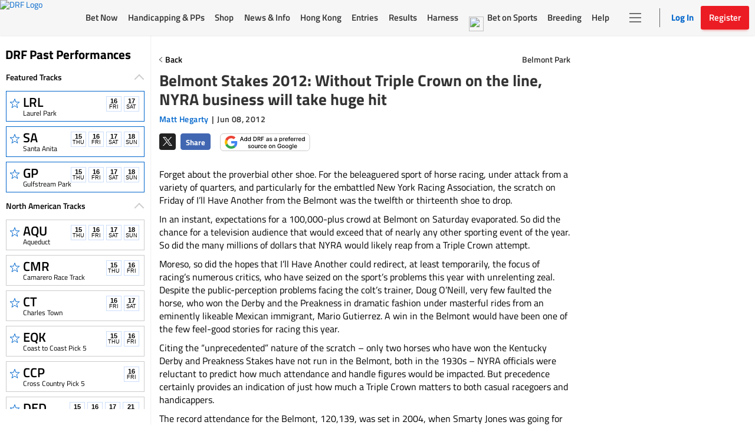

--- FILE ---
content_type: text/html; charset=utf-8
request_url: https://www.google.com/recaptcha/enterprise/anchor?ar=1&k=6LfEY0spAAAAADUWusoM5T43w0rH2timrbYw_El7&co=aHR0cHM6Ly93d3cuZHJmLmNvbTo0NDM.&hl=en&v=PoyoqOPhxBO7pBk68S4YbpHZ&size=invisible&anchor-ms=20000&execute-ms=30000&cb=wglfjyl9u5c
body_size: 48662
content:
<!DOCTYPE HTML><html dir="ltr" lang="en"><head><meta http-equiv="Content-Type" content="text/html; charset=UTF-8">
<meta http-equiv="X-UA-Compatible" content="IE=edge">
<title>reCAPTCHA</title>
<style type="text/css">
/* cyrillic-ext */
@font-face {
  font-family: 'Roboto';
  font-style: normal;
  font-weight: 400;
  font-stretch: 100%;
  src: url(//fonts.gstatic.com/s/roboto/v48/KFO7CnqEu92Fr1ME7kSn66aGLdTylUAMa3GUBHMdazTgWw.woff2) format('woff2');
  unicode-range: U+0460-052F, U+1C80-1C8A, U+20B4, U+2DE0-2DFF, U+A640-A69F, U+FE2E-FE2F;
}
/* cyrillic */
@font-face {
  font-family: 'Roboto';
  font-style: normal;
  font-weight: 400;
  font-stretch: 100%;
  src: url(//fonts.gstatic.com/s/roboto/v48/KFO7CnqEu92Fr1ME7kSn66aGLdTylUAMa3iUBHMdazTgWw.woff2) format('woff2');
  unicode-range: U+0301, U+0400-045F, U+0490-0491, U+04B0-04B1, U+2116;
}
/* greek-ext */
@font-face {
  font-family: 'Roboto';
  font-style: normal;
  font-weight: 400;
  font-stretch: 100%;
  src: url(//fonts.gstatic.com/s/roboto/v48/KFO7CnqEu92Fr1ME7kSn66aGLdTylUAMa3CUBHMdazTgWw.woff2) format('woff2');
  unicode-range: U+1F00-1FFF;
}
/* greek */
@font-face {
  font-family: 'Roboto';
  font-style: normal;
  font-weight: 400;
  font-stretch: 100%;
  src: url(//fonts.gstatic.com/s/roboto/v48/KFO7CnqEu92Fr1ME7kSn66aGLdTylUAMa3-UBHMdazTgWw.woff2) format('woff2');
  unicode-range: U+0370-0377, U+037A-037F, U+0384-038A, U+038C, U+038E-03A1, U+03A3-03FF;
}
/* math */
@font-face {
  font-family: 'Roboto';
  font-style: normal;
  font-weight: 400;
  font-stretch: 100%;
  src: url(//fonts.gstatic.com/s/roboto/v48/KFO7CnqEu92Fr1ME7kSn66aGLdTylUAMawCUBHMdazTgWw.woff2) format('woff2');
  unicode-range: U+0302-0303, U+0305, U+0307-0308, U+0310, U+0312, U+0315, U+031A, U+0326-0327, U+032C, U+032F-0330, U+0332-0333, U+0338, U+033A, U+0346, U+034D, U+0391-03A1, U+03A3-03A9, U+03B1-03C9, U+03D1, U+03D5-03D6, U+03F0-03F1, U+03F4-03F5, U+2016-2017, U+2034-2038, U+203C, U+2040, U+2043, U+2047, U+2050, U+2057, U+205F, U+2070-2071, U+2074-208E, U+2090-209C, U+20D0-20DC, U+20E1, U+20E5-20EF, U+2100-2112, U+2114-2115, U+2117-2121, U+2123-214F, U+2190, U+2192, U+2194-21AE, U+21B0-21E5, U+21F1-21F2, U+21F4-2211, U+2213-2214, U+2216-22FF, U+2308-230B, U+2310, U+2319, U+231C-2321, U+2336-237A, U+237C, U+2395, U+239B-23B7, U+23D0, U+23DC-23E1, U+2474-2475, U+25AF, U+25B3, U+25B7, U+25BD, U+25C1, U+25CA, U+25CC, U+25FB, U+266D-266F, U+27C0-27FF, U+2900-2AFF, U+2B0E-2B11, U+2B30-2B4C, U+2BFE, U+3030, U+FF5B, U+FF5D, U+1D400-1D7FF, U+1EE00-1EEFF;
}
/* symbols */
@font-face {
  font-family: 'Roboto';
  font-style: normal;
  font-weight: 400;
  font-stretch: 100%;
  src: url(//fonts.gstatic.com/s/roboto/v48/KFO7CnqEu92Fr1ME7kSn66aGLdTylUAMaxKUBHMdazTgWw.woff2) format('woff2');
  unicode-range: U+0001-000C, U+000E-001F, U+007F-009F, U+20DD-20E0, U+20E2-20E4, U+2150-218F, U+2190, U+2192, U+2194-2199, U+21AF, U+21E6-21F0, U+21F3, U+2218-2219, U+2299, U+22C4-22C6, U+2300-243F, U+2440-244A, U+2460-24FF, U+25A0-27BF, U+2800-28FF, U+2921-2922, U+2981, U+29BF, U+29EB, U+2B00-2BFF, U+4DC0-4DFF, U+FFF9-FFFB, U+10140-1018E, U+10190-1019C, U+101A0, U+101D0-101FD, U+102E0-102FB, U+10E60-10E7E, U+1D2C0-1D2D3, U+1D2E0-1D37F, U+1F000-1F0FF, U+1F100-1F1AD, U+1F1E6-1F1FF, U+1F30D-1F30F, U+1F315, U+1F31C, U+1F31E, U+1F320-1F32C, U+1F336, U+1F378, U+1F37D, U+1F382, U+1F393-1F39F, U+1F3A7-1F3A8, U+1F3AC-1F3AF, U+1F3C2, U+1F3C4-1F3C6, U+1F3CA-1F3CE, U+1F3D4-1F3E0, U+1F3ED, U+1F3F1-1F3F3, U+1F3F5-1F3F7, U+1F408, U+1F415, U+1F41F, U+1F426, U+1F43F, U+1F441-1F442, U+1F444, U+1F446-1F449, U+1F44C-1F44E, U+1F453, U+1F46A, U+1F47D, U+1F4A3, U+1F4B0, U+1F4B3, U+1F4B9, U+1F4BB, U+1F4BF, U+1F4C8-1F4CB, U+1F4D6, U+1F4DA, U+1F4DF, U+1F4E3-1F4E6, U+1F4EA-1F4ED, U+1F4F7, U+1F4F9-1F4FB, U+1F4FD-1F4FE, U+1F503, U+1F507-1F50B, U+1F50D, U+1F512-1F513, U+1F53E-1F54A, U+1F54F-1F5FA, U+1F610, U+1F650-1F67F, U+1F687, U+1F68D, U+1F691, U+1F694, U+1F698, U+1F6AD, U+1F6B2, U+1F6B9-1F6BA, U+1F6BC, U+1F6C6-1F6CF, U+1F6D3-1F6D7, U+1F6E0-1F6EA, U+1F6F0-1F6F3, U+1F6F7-1F6FC, U+1F700-1F7FF, U+1F800-1F80B, U+1F810-1F847, U+1F850-1F859, U+1F860-1F887, U+1F890-1F8AD, U+1F8B0-1F8BB, U+1F8C0-1F8C1, U+1F900-1F90B, U+1F93B, U+1F946, U+1F984, U+1F996, U+1F9E9, U+1FA00-1FA6F, U+1FA70-1FA7C, U+1FA80-1FA89, U+1FA8F-1FAC6, U+1FACE-1FADC, U+1FADF-1FAE9, U+1FAF0-1FAF8, U+1FB00-1FBFF;
}
/* vietnamese */
@font-face {
  font-family: 'Roboto';
  font-style: normal;
  font-weight: 400;
  font-stretch: 100%;
  src: url(//fonts.gstatic.com/s/roboto/v48/KFO7CnqEu92Fr1ME7kSn66aGLdTylUAMa3OUBHMdazTgWw.woff2) format('woff2');
  unicode-range: U+0102-0103, U+0110-0111, U+0128-0129, U+0168-0169, U+01A0-01A1, U+01AF-01B0, U+0300-0301, U+0303-0304, U+0308-0309, U+0323, U+0329, U+1EA0-1EF9, U+20AB;
}
/* latin-ext */
@font-face {
  font-family: 'Roboto';
  font-style: normal;
  font-weight: 400;
  font-stretch: 100%;
  src: url(//fonts.gstatic.com/s/roboto/v48/KFO7CnqEu92Fr1ME7kSn66aGLdTylUAMa3KUBHMdazTgWw.woff2) format('woff2');
  unicode-range: U+0100-02BA, U+02BD-02C5, U+02C7-02CC, U+02CE-02D7, U+02DD-02FF, U+0304, U+0308, U+0329, U+1D00-1DBF, U+1E00-1E9F, U+1EF2-1EFF, U+2020, U+20A0-20AB, U+20AD-20C0, U+2113, U+2C60-2C7F, U+A720-A7FF;
}
/* latin */
@font-face {
  font-family: 'Roboto';
  font-style: normal;
  font-weight: 400;
  font-stretch: 100%;
  src: url(//fonts.gstatic.com/s/roboto/v48/KFO7CnqEu92Fr1ME7kSn66aGLdTylUAMa3yUBHMdazQ.woff2) format('woff2');
  unicode-range: U+0000-00FF, U+0131, U+0152-0153, U+02BB-02BC, U+02C6, U+02DA, U+02DC, U+0304, U+0308, U+0329, U+2000-206F, U+20AC, U+2122, U+2191, U+2193, U+2212, U+2215, U+FEFF, U+FFFD;
}
/* cyrillic-ext */
@font-face {
  font-family: 'Roboto';
  font-style: normal;
  font-weight: 500;
  font-stretch: 100%;
  src: url(//fonts.gstatic.com/s/roboto/v48/KFO7CnqEu92Fr1ME7kSn66aGLdTylUAMa3GUBHMdazTgWw.woff2) format('woff2');
  unicode-range: U+0460-052F, U+1C80-1C8A, U+20B4, U+2DE0-2DFF, U+A640-A69F, U+FE2E-FE2F;
}
/* cyrillic */
@font-face {
  font-family: 'Roboto';
  font-style: normal;
  font-weight: 500;
  font-stretch: 100%;
  src: url(//fonts.gstatic.com/s/roboto/v48/KFO7CnqEu92Fr1ME7kSn66aGLdTylUAMa3iUBHMdazTgWw.woff2) format('woff2');
  unicode-range: U+0301, U+0400-045F, U+0490-0491, U+04B0-04B1, U+2116;
}
/* greek-ext */
@font-face {
  font-family: 'Roboto';
  font-style: normal;
  font-weight: 500;
  font-stretch: 100%;
  src: url(//fonts.gstatic.com/s/roboto/v48/KFO7CnqEu92Fr1ME7kSn66aGLdTylUAMa3CUBHMdazTgWw.woff2) format('woff2');
  unicode-range: U+1F00-1FFF;
}
/* greek */
@font-face {
  font-family: 'Roboto';
  font-style: normal;
  font-weight: 500;
  font-stretch: 100%;
  src: url(//fonts.gstatic.com/s/roboto/v48/KFO7CnqEu92Fr1ME7kSn66aGLdTylUAMa3-UBHMdazTgWw.woff2) format('woff2');
  unicode-range: U+0370-0377, U+037A-037F, U+0384-038A, U+038C, U+038E-03A1, U+03A3-03FF;
}
/* math */
@font-face {
  font-family: 'Roboto';
  font-style: normal;
  font-weight: 500;
  font-stretch: 100%;
  src: url(//fonts.gstatic.com/s/roboto/v48/KFO7CnqEu92Fr1ME7kSn66aGLdTylUAMawCUBHMdazTgWw.woff2) format('woff2');
  unicode-range: U+0302-0303, U+0305, U+0307-0308, U+0310, U+0312, U+0315, U+031A, U+0326-0327, U+032C, U+032F-0330, U+0332-0333, U+0338, U+033A, U+0346, U+034D, U+0391-03A1, U+03A3-03A9, U+03B1-03C9, U+03D1, U+03D5-03D6, U+03F0-03F1, U+03F4-03F5, U+2016-2017, U+2034-2038, U+203C, U+2040, U+2043, U+2047, U+2050, U+2057, U+205F, U+2070-2071, U+2074-208E, U+2090-209C, U+20D0-20DC, U+20E1, U+20E5-20EF, U+2100-2112, U+2114-2115, U+2117-2121, U+2123-214F, U+2190, U+2192, U+2194-21AE, U+21B0-21E5, U+21F1-21F2, U+21F4-2211, U+2213-2214, U+2216-22FF, U+2308-230B, U+2310, U+2319, U+231C-2321, U+2336-237A, U+237C, U+2395, U+239B-23B7, U+23D0, U+23DC-23E1, U+2474-2475, U+25AF, U+25B3, U+25B7, U+25BD, U+25C1, U+25CA, U+25CC, U+25FB, U+266D-266F, U+27C0-27FF, U+2900-2AFF, U+2B0E-2B11, U+2B30-2B4C, U+2BFE, U+3030, U+FF5B, U+FF5D, U+1D400-1D7FF, U+1EE00-1EEFF;
}
/* symbols */
@font-face {
  font-family: 'Roboto';
  font-style: normal;
  font-weight: 500;
  font-stretch: 100%;
  src: url(//fonts.gstatic.com/s/roboto/v48/KFO7CnqEu92Fr1ME7kSn66aGLdTylUAMaxKUBHMdazTgWw.woff2) format('woff2');
  unicode-range: U+0001-000C, U+000E-001F, U+007F-009F, U+20DD-20E0, U+20E2-20E4, U+2150-218F, U+2190, U+2192, U+2194-2199, U+21AF, U+21E6-21F0, U+21F3, U+2218-2219, U+2299, U+22C4-22C6, U+2300-243F, U+2440-244A, U+2460-24FF, U+25A0-27BF, U+2800-28FF, U+2921-2922, U+2981, U+29BF, U+29EB, U+2B00-2BFF, U+4DC0-4DFF, U+FFF9-FFFB, U+10140-1018E, U+10190-1019C, U+101A0, U+101D0-101FD, U+102E0-102FB, U+10E60-10E7E, U+1D2C0-1D2D3, U+1D2E0-1D37F, U+1F000-1F0FF, U+1F100-1F1AD, U+1F1E6-1F1FF, U+1F30D-1F30F, U+1F315, U+1F31C, U+1F31E, U+1F320-1F32C, U+1F336, U+1F378, U+1F37D, U+1F382, U+1F393-1F39F, U+1F3A7-1F3A8, U+1F3AC-1F3AF, U+1F3C2, U+1F3C4-1F3C6, U+1F3CA-1F3CE, U+1F3D4-1F3E0, U+1F3ED, U+1F3F1-1F3F3, U+1F3F5-1F3F7, U+1F408, U+1F415, U+1F41F, U+1F426, U+1F43F, U+1F441-1F442, U+1F444, U+1F446-1F449, U+1F44C-1F44E, U+1F453, U+1F46A, U+1F47D, U+1F4A3, U+1F4B0, U+1F4B3, U+1F4B9, U+1F4BB, U+1F4BF, U+1F4C8-1F4CB, U+1F4D6, U+1F4DA, U+1F4DF, U+1F4E3-1F4E6, U+1F4EA-1F4ED, U+1F4F7, U+1F4F9-1F4FB, U+1F4FD-1F4FE, U+1F503, U+1F507-1F50B, U+1F50D, U+1F512-1F513, U+1F53E-1F54A, U+1F54F-1F5FA, U+1F610, U+1F650-1F67F, U+1F687, U+1F68D, U+1F691, U+1F694, U+1F698, U+1F6AD, U+1F6B2, U+1F6B9-1F6BA, U+1F6BC, U+1F6C6-1F6CF, U+1F6D3-1F6D7, U+1F6E0-1F6EA, U+1F6F0-1F6F3, U+1F6F7-1F6FC, U+1F700-1F7FF, U+1F800-1F80B, U+1F810-1F847, U+1F850-1F859, U+1F860-1F887, U+1F890-1F8AD, U+1F8B0-1F8BB, U+1F8C0-1F8C1, U+1F900-1F90B, U+1F93B, U+1F946, U+1F984, U+1F996, U+1F9E9, U+1FA00-1FA6F, U+1FA70-1FA7C, U+1FA80-1FA89, U+1FA8F-1FAC6, U+1FACE-1FADC, U+1FADF-1FAE9, U+1FAF0-1FAF8, U+1FB00-1FBFF;
}
/* vietnamese */
@font-face {
  font-family: 'Roboto';
  font-style: normal;
  font-weight: 500;
  font-stretch: 100%;
  src: url(//fonts.gstatic.com/s/roboto/v48/KFO7CnqEu92Fr1ME7kSn66aGLdTylUAMa3OUBHMdazTgWw.woff2) format('woff2');
  unicode-range: U+0102-0103, U+0110-0111, U+0128-0129, U+0168-0169, U+01A0-01A1, U+01AF-01B0, U+0300-0301, U+0303-0304, U+0308-0309, U+0323, U+0329, U+1EA0-1EF9, U+20AB;
}
/* latin-ext */
@font-face {
  font-family: 'Roboto';
  font-style: normal;
  font-weight: 500;
  font-stretch: 100%;
  src: url(//fonts.gstatic.com/s/roboto/v48/KFO7CnqEu92Fr1ME7kSn66aGLdTylUAMa3KUBHMdazTgWw.woff2) format('woff2');
  unicode-range: U+0100-02BA, U+02BD-02C5, U+02C7-02CC, U+02CE-02D7, U+02DD-02FF, U+0304, U+0308, U+0329, U+1D00-1DBF, U+1E00-1E9F, U+1EF2-1EFF, U+2020, U+20A0-20AB, U+20AD-20C0, U+2113, U+2C60-2C7F, U+A720-A7FF;
}
/* latin */
@font-face {
  font-family: 'Roboto';
  font-style: normal;
  font-weight: 500;
  font-stretch: 100%;
  src: url(//fonts.gstatic.com/s/roboto/v48/KFO7CnqEu92Fr1ME7kSn66aGLdTylUAMa3yUBHMdazQ.woff2) format('woff2');
  unicode-range: U+0000-00FF, U+0131, U+0152-0153, U+02BB-02BC, U+02C6, U+02DA, U+02DC, U+0304, U+0308, U+0329, U+2000-206F, U+20AC, U+2122, U+2191, U+2193, U+2212, U+2215, U+FEFF, U+FFFD;
}
/* cyrillic-ext */
@font-face {
  font-family: 'Roboto';
  font-style: normal;
  font-weight: 900;
  font-stretch: 100%;
  src: url(//fonts.gstatic.com/s/roboto/v48/KFO7CnqEu92Fr1ME7kSn66aGLdTylUAMa3GUBHMdazTgWw.woff2) format('woff2');
  unicode-range: U+0460-052F, U+1C80-1C8A, U+20B4, U+2DE0-2DFF, U+A640-A69F, U+FE2E-FE2F;
}
/* cyrillic */
@font-face {
  font-family: 'Roboto';
  font-style: normal;
  font-weight: 900;
  font-stretch: 100%;
  src: url(//fonts.gstatic.com/s/roboto/v48/KFO7CnqEu92Fr1ME7kSn66aGLdTylUAMa3iUBHMdazTgWw.woff2) format('woff2');
  unicode-range: U+0301, U+0400-045F, U+0490-0491, U+04B0-04B1, U+2116;
}
/* greek-ext */
@font-face {
  font-family: 'Roboto';
  font-style: normal;
  font-weight: 900;
  font-stretch: 100%;
  src: url(//fonts.gstatic.com/s/roboto/v48/KFO7CnqEu92Fr1ME7kSn66aGLdTylUAMa3CUBHMdazTgWw.woff2) format('woff2');
  unicode-range: U+1F00-1FFF;
}
/* greek */
@font-face {
  font-family: 'Roboto';
  font-style: normal;
  font-weight: 900;
  font-stretch: 100%;
  src: url(//fonts.gstatic.com/s/roboto/v48/KFO7CnqEu92Fr1ME7kSn66aGLdTylUAMa3-UBHMdazTgWw.woff2) format('woff2');
  unicode-range: U+0370-0377, U+037A-037F, U+0384-038A, U+038C, U+038E-03A1, U+03A3-03FF;
}
/* math */
@font-face {
  font-family: 'Roboto';
  font-style: normal;
  font-weight: 900;
  font-stretch: 100%;
  src: url(//fonts.gstatic.com/s/roboto/v48/KFO7CnqEu92Fr1ME7kSn66aGLdTylUAMawCUBHMdazTgWw.woff2) format('woff2');
  unicode-range: U+0302-0303, U+0305, U+0307-0308, U+0310, U+0312, U+0315, U+031A, U+0326-0327, U+032C, U+032F-0330, U+0332-0333, U+0338, U+033A, U+0346, U+034D, U+0391-03A1, U+03A3-03A9, U+03B1-03C9, U+03D1, U+03D5-03D6, U+03F0-03F1, U+03F4-03F5, U+2016-2017, U+2034-2038, U+203C, U+2040, U+2043, U+2047, U+2050, U+2057, U+205F, U+2070-2071, U+2074-208E, U+2090-209C, U+20D0-20DC, U+20E1, U+20E5-20EF, U+2100-2112, U+2114-2115, U+2117-2121, U+2123-214F, U+2190, U+2192, U+2194-21AE, U+21B0-21E5, U+21F1-21F2, U+21F4-2211, U+2213-2214, U+2216-22FF, U+2308-230B, U+2310, U+2319, U+231C-2321, U+2336-237A, U+237C, U+2395, U+239B-23B7, U+23D0, U+23DC-23E1, U+2474-2475, U+25AF, U+25B3, U+25B7, U+25BD, U+25C1, U+25CA, U+25CC, U+25FB, U+266D-266F, U+27C0-27FF, U+2900-2AFF, U+2B0E-2B11, U+2B30-2B4C, U+2BFE, U+3030, U+FF5B, U+FF5D, U+1D400-1D7FF, U+1EE00-1EEFF;
}
/* symbols */
@font-face {
  font-family: 'Roboto';
  font-style: normal;
  font-weight: 900;
  font-stretch: 100%;
  src: url(//fonts.gstatic.com/s/roboto/v48/KFO7CnqEu92Fr1ME7kSn66aGLdTylUAMaxKUBHMdazTgWw.woff2) format('woff2');
  unicode-range: U+0001-000C, U+000E-001F, U+007F-009F, U+20DD-20E0, U+20E2-20E4, U+2150-218F, U+2190, U+2192, U+2194-2199, U+21AF, U+21E6-21F0, U+21F3, U+2218-2219, U+2299, U+22C4-22C6, U+2300-243F, U+2440-244A, U+2460-24FF, U+25A0-27BF, U+2800-28FF, U+2921-2922, U+2981, U+29BF, U+29EB, U+2B00-2BFF, U+4DC0-4DFF, U+FFF9-FFFB, U+10140-1018E, U+10190-1019C, U+101A0, U+101D0-101FD, U+102E0-102FB, U+10E60-10E7E, U+1D2C0-1D2D3, U+1D2E0-1D37F, U+1F000-1F0FF, U+1F100-1F1AD, U+1F1E6-1F1FF, U+1F30D-1F30F, U+1F315, U+1F31C, U+1F31E, U+1F320-1F32C, U+1F336, U+1F378, U+1F37D, U+1F382, U+1F393-1F39F, U+1F3A7-1F3A8, U+1F3AC-1F3AF, U+1F3C2, U+1F3C4-1F3C6, U+1F3CA-1F3CE, U+1F3D4-1F3E0, U+1F3ED, U+1F3F1-1F3F3, U+1F3F5-1F3F7, U+1F408, U+1F415, U+1F41F, U+1F426, U+1F43F, U+1F441-1F442, U+1F444, U+1F446-1F449, U+1F44C-1F44E, U+1F453, U+1F46A, U+1F47D, U+1F4A3, U+1F4B0, U+1F4B3, U+1F4B9, U+1F4BB, U+1F4BF, U+1F4C8-1F4CB, U+1F4D6, U+1F4DA, U+1F4DF, U+1F4E3-1F4E6, U+1F4EA-1F4ED, U+1F4F7, U+1F4F9-1F4FB, U+1F4FD-1F4FE, U+1F503, U+1F507-1F50B, U+1F50D, U+1F512-1F513, U+1F53E-1F54A, U+1F54F-1F5FA, U+1F610, U+1F650-1F67F, U+1F687, U+1F68D, U+1F691, U+1F694, U+1F698, U+1F6AD, U+1F6B2, U+1F6B9-1F6BA, U+1F6BC, U+1F6C6-1F6CF, U+1F6D3-1F6D7, U+1F6E0-1F6EA, U+1F6F0-1F6F3, U+1F6F7-1F6FC, U+1F700-1F7FF, U+1F800-1F80B, U+1F810-1F847, U+1F850-1F859, U+1F860-1F887, U+1F890-1F8AD, U+1F8B0-1F8BB, U+1F8C0-1F8C1, U+1F900-1F90B, U+1F93B, U+1F946, U+1F984, U+1F996, U+1F9E9, U+1FA00-1FA6F, U+1FA70-1FA7C, U+1FA80-1FA89, U+1FA8F-1FAC6, U+1FACE-1FADC, U+1FADF-1FAE9, U+1FAF0-1FAF8, U+1FB00-1FBFF;
}
/* vietnamese */
@font-face {
  font-family: 'Roboto';
  font-style: normal;
  font-weight: 900;
  font-stretch: 100%;
  src: url(//fonts.gstatic.com/s/roboto/v48/KFO7CnqEu92Fr1ME7kSn66aGLdTylUAMa3OUBHMdazTgWw.woff2) format('woff2');
  unicode-range: U+0102-0103, U+0110-0111, U+0128-0129, U+0168-0169, U+01A0-01A1, U+01AF-01B0, U+0300-0301, U+0303-0304, U+0308-0309, U+0323, U+0329, U+1EA0-1EF9, U+20AB;
}
/* latin-ext */
@font-face {
  font-family: 'Roboto';
  font-style: normal;
  font-weight: 900;
  font-stretch: 100%;
  src: url(//fonts.gstatic.com/s/roboto/v48/KFO7CnqEu92Fr1ME7kSn66aGLdTylUAMa3KUBHMdazTgWw.woff2) format('woff2');
  unicode-range: U+0100-02BA, U+02BD-02C5, U+02C7-02CC, U+02CE-02D7, U+02DD-02FF, U+0304, U+0308, U+0329, U+1D00-1DBF, U+1E00-1E9F, U+1EF2-1EFF, U+2020, U+20A0-20AB, U+20AD-20C0, U+2113, U+2C60-2C7F, U+A720-A7FF;
}
/* latin */
@font-face {
  font-family: 'Roboto';
  font-style: normal;
  font-weight: 900;
  font-stretch: 100%;
  src: url(//fonts.gstatic.com/s/roboto/v48/KFO7CnqEu92Fr1ME7kSn66aGLdTylUAMa3yUBHMdazQ.woff2) format('woff2');
  unicode-range: U+0000-00FF, U+0131, U+0152-0153, U+02BB-02BC, U+02C6, U+02DA, U+02DC, U+0304, U+0308, U+0329, U+2000-206F, U+20AC, U+2122, U+2191, U+2193, U+2212, U+2215, U+FEFF, U+FFFD;
}

</style>
<link rel="stylesheet" type="text/css" href="https://www.gstatic.com/recaptcha/releases/PoyoqOPhxBO7pBk68S4YbpHZ/styles__ltr.css">
<script nonce="3-fRg0QVwQFPP0EmNgAQEQ" type="text/javascript">window['__recaptcha_api'] = 'https://www.google.com/recaptcha/enterprise/';</script>
<script type="text/javascript" src="https://www.gstatic.com/recaptcha/releases/PoyoqOPhxBO7pBk68S4YbpHZ/recaptcha__en.js" nonce="3-fRg0QVwQFPP0EmNgAQEQ">
      
    </script></head>
<body><div id="rc-anchor-alert" class="rc-anchor-alert"></div>
<input type="hidden" id="recaptcha-token" value="[base64]">
<script type="text/javascript" nonce="3-fRg0QVwQFPP0EmNgAQEQ">
      recaptcha.anchor.Main.init("[\x22ainput\x22,[\x22bgdata\x22,\x22\x22,\[base64]/[base64]/[base64]/KE4oMTI0LHYsdi5HKSxMWihsLHYpKTpOKDEyNCx2LGwpLFYpLHYpLFQpKSxGKDE3MSx2KX0scjc9ZnVuY3Rpb24obCl7cmV0dXJuIGx9LEM9ZnVuY3Rpb24obCxWLHYpe04odixsLFYpLFZbYWtdPTI3OTZ9LG49ZnVuY3Rpb24obCxWKXtWLlg9KChWLlg/[base64]/[base64]/[base64]/[base64]/[base64]/[base64]/[base64]/[base64]/[base64]/[base64]/[base64]\\u003d\x22,\[base64]\\u003d\x22,\x22w5vCqU7Cv8O4w6rCgFUaMDDCv8Oyw7hWecKwwplfwonDkgbDgho+w5QFw7UHwoTDvCZew5IQO8K+Rx9KWA/DhMOrQDnCusOxwoVHwpV9w4/Cq8Ogw7Y6c8OLw68NeSnDkcKLw5Itwo0vYcOQwp9lLcK/[base64]/DqRnCuycxw6MjK1LDiMKVw67DscOabFXDjjzDuMK2w6jDult3VcKSwqlJw5DDpBjDtsKFwq0Uwq8/UXfDvR0EeyPDisOPScOkFMK1wqPDtj4ZQ8O2wogVw4zCo34yRsOlwr4cwp3Dg8Kyw49cwpkWNRxRw4oPMhLCv8KBwrcNw6fDgw44wro5XTtEZ1bCvk5owrrDpcKeWMK8OMOodBTCusK1w4vDvsK6w7p9wpZbMRvCgCTDgxt/wpXDm2gmN2TDvGd9XxUKw5bDncK9w69pw57CuMOWFMOQKcKUPsKGBmRIworDoTvChB/DggTCsE7CgcKtPsOCV0sjDWtcKMOUw4d7w5JqbsKNwrPDuFcjGTU0w5fCixMyUC/CsyQ7wrfCjSQEE8K2UMKzwoHDikdLwps8w7bCtsK0wozCmAMJwo9qw4V/wpbDiDBCw5oXFz4YwpAiDMOHw5fDu0Mdw68sOMOTwoXCvMOzwoPCnlxiQHMzCAnCjMKtYzfDhB96ccOxH8OawoU4w7TDisO5P398ScK4V8OUS8Olw4kIwr/DicOcIMK5H8Ouw4liYwB0w5UYwoN0dQMbAF/CkMKad0DDmMKSwo3CvRrDgsK7woXDiQcJWyM5w5XDvcOgOXkWw4F/LCwaFgbDnisYwpPCosO/Hlw3fkcRw67CnDTCmBLCrsKkw43DsDxKw4Vgw74hMcOjw7HDnGNpwoYoGGlrw502IcOZNA/[base64]/Dr3bDkGzDhBrCl3cVI2F/SsOgwofDoDF4esOcw4ZLwr7DrsO7w4xewrB/IcOMScKFHzfCocKUw6NoJ8K0w556wpLCiwLDsMO6KTzCqVoLXFPCi8OMWcKYw7g5w5nDicO3w6HCtMO7NsOvwqV8wqvCkibCrcOnwqPDscKmwoBFwphTX2NBwo8jAsO5FcO+wrQDw7bCjsKQw60NNwPCt8KFw6DCgjjDlcKfAsObw6/[base64]/Dj8K/w5sPw6TDqlM7w4QGwqZtI33CvMKGwrUuwrw8w5V5w5BJw7xOwpdBc1EYwovCiSvDj8KvwqDDq3ImM8KGw7bCmsKtKwU2MhrCsMKxXDfDocO3ZMObwq3CpEIkNsKwwoYPHsOKw7JzbcKLIsK1U3dDwq/DqcO0wo7DkVw0wpJtwonCpQ3DmsK4SXBDw6hTw4NmDwHDi8K1eEHCmiowwqJ3w5giYsOqZy4Iw6LCh8KIFsO1w6NPw7ZncXMtRzXDoX0tCsO0SyXDg8KNTMK+Vko3KsOFKMOuw5vDnT/[base64]/CksOeFgMKw5/DksOlw7pKw4XCh8K9wq/ClsK4f3bCilTDt13DqU/DsMK0N2/[base64]/RMO6NMOmTELDpcKjLgBXw44CAMKKR8K6Gn9FD8OLw6DDoH9BwpkJwqrCqHnClyjCpxUgXljCvMOiwrHCjcKVQHjCssOcZzcaP1E0w5PCpsKIa8KDJBrCiMOGIwlZaiwvw7c3WsKqwqbCs8O2wqlNRcO2Fn42wrzCpR11X8KZwpXCrG4IQRRiw53Du8OyA8ODw4/CkzdQIMKeaXLDo3rCq2g8w4USScOoYMO+w4/CrhnDq3MhPsOcwoJedMOew4jDtMK2wqBPFk8mwqbClcOiViVnThLCrxotfMOuScKuH2tNw5TDtSvDqcKGWMOPYsKVEMO7asK+BcOHwrxJwpJLPDDDtQYFHD7DkwzDrFBSwpd0NnN2Uz1ZLRnCrcOOcsKVMsOCw5TCpC3DuAPDmMOiwq/Dv15yw4/[base64]/[base64]/[base64]/[base64]/DlHfDrcKLw5nDiGB1YsKDGcO5JhLCmcOhMyHCtMOCUGzCv8KURn3Dk8KdKx7CjjjDmBzClyTDk2jDjwYswr7CqsOESsK/[base64]/[base64]/[base64]/Dk3RWQQ/CnsK6wrrCrcOMwpnDn8ORw7/DkcKnwpxRdWnCsMKXLn18C8Okw4gfw6zDmsOzw7TDqBXDkcK6wrHDoMKawrEeOcOfOU7CjMO2cMKHHsOTw4jCpjxzwqNswoYSbsKSJCvDr8Kwwr/DolPDpcKKwpvCo8OwTk4aw4/CvMK3wobDuElgw4xMXsKjw6YKAsObwpd7wr1Vf3NZcXjDlTxFTlRKw61MwprDlMKDwq/[base64]/Cp0rChhZvIBdqfyd9GgAgwociw5VWwo/Ci8KJL8Kww7DDlQdwEVUvWMKbXQ/DusKLw4TCosKgem3CosKrc1LCjsObIl7DkRRSwqjCk0ovwrLDsRRBGRbDnsOfaXQCYhJ8wpLCtR5AEh8Rwp5WL8O8wqgSCsKqwoUfwp8HXsOAwpfDinkEwqnDi2vCgcONS2fDuMK/IsOJXMKVwrbDssKiE0sgw7fDqwxTO8KHwqMIcAvDrBMFwp5MPXlXwqTCg2pcwq/DqsOoasKCwoHCqQHDpV0Dw5DDiSJ8axlTGQLDkT1nLMOMVS3DrcOVwqp4YhdswpMbwoYWCBHChMO7SCpsLDIXw4/CrsKrNRPCrWHDvGIZRMO7Z8KwwoE7wrvCmcOfw7nCoMOaw4BqBMK1wrVoL8KNw6nCi37CocO4wobCt1xiw6zCp07CmybCqcOkZTvDjmtaw4nCqCEgwoXDkMK/w57CiGzCnsKLwpVwwrbDrW7Cj8KDPjs9w5PDpAzDg8KJJsK+PMOmKQnDr3d0eMK4X8OHKk3CtMOsw7VIPSHDu2ouGsKSw7PDocOEF8OiYcK/A8Kow4rDvEnDvhXDlcKWWsKfwp92wqXDl0xoX07CvAvCn1FOXAtiwoDDnGHCo8O+DSLCncKiQ8OFU8KjZH7CisK/[base64]/w4VLDR/DoMKDw73Cj8OhJQs2KT7DlsOlw7o7bMKuUcKiw7RWecKzwoBpwrLDuMKkw4jDp8OCw4rCs1/Dr37DtQXDv8KlY8KbXcKxfMORwqTCgMOQAEvDtVthw6V5w45Aw4nDgMKSw6N2wq/CtEQ2fmM0wrM3wpHCqAbCuh56wrjCuCVPJUHDiXpYwq7DqAHDmsOoHjtiGsOww7zCr8K/w58CMcKAwrXCrDTCpyPDr1A/w6A3aFksw49rwrUNw78BEcK9TSbCkMO6Ui/Ck3TDrRrDscKcaAEsw7XCsMKWV37DucK6XcK1wpoXaMO/[base64]/CrsKdLA3CtMKTMsO9wrLDlijCn0TDgcOIHF0Aw77Dl8O5Xg8tw79qwrQ5OMO+wolVGsKDwr/[base64]/DihcZKgTDs8OFYCkOwrd3w5zCm8KRA8KSwqR7w4/Cl8OCL0cYL8K7BsOlw4HClUbCusKGw4zCsMO1JsO6woTDh8K7OifCp8KmIcKSwpUPI00FXMOzw6NhY8OWwojCvCLDr8K9XRbDsnPDocKeJcOsw7nDvsKOw7cdwpo7wrR3woExwqjCn0xLw7/DmcKGWWZTw7YQwoJhwpIow40BA8O+wrjCugRoFsKJK8Okw4/Dl8KdPgPCvw3CvsOKB8KHd2TCucOtwrLCsMOHZVbDtUcIwpArw5DCvnVSwo0+ayTDkMOFLMO7woPChRQ+wqUEKRjCm3fCjA4EYcOILhzDijLDpkfCk8KPVMKjbWjDrsOKCwpMa8KVW1XCqcK+ZMOPQcOHwq1iRgLDssKDLMOQP8Obwq7DkcKiwrXDqXHCt2QaGsOHfX/CvMKMwqkRwqjCgcKtwrzCtyIqw6oxw73CoGvDhQVpRAtaCMKNw7XDj8OzWsKUWsOJW8OYSSxYVyNnHMKTwpNrWwXDtcKLwo7Cg1Alw4fCr11IDcKuaTfDlMKSw6nDn8OmcS8/DMKSXX/CsSsXw6bCnsKrCcOKw5TDoy/Dpw7DvUfDoQHDscOWw6XDv8K8w6wjwqXCjW3DlMK6ZCohw7wcwq3DvsO2wr/CpcOBwpMiwr/Dm8KkJWLCkmbCmFt/TMODesOYM1pUC1TDvVExw5gjwozDuhUUwoMqwoh/[base64]/w7vDgSNbAlLDgsKGwqfCvRbDs8OESMOfAsOyRSnDiMOvw57DkcONwprDtcKnKArDsDB7wr0Xa8KxZcO3ZAHCnAwcfjokwrrCiw0mZRtHUMKXHMOGwogDwoBgTsKcPy/Dt2rDtcKBaW7DhBxBKsKFwpLCoSrCpsKRw6xZciXCpMOUw5vDrlAgw5XDtH7DusK7w7DDqSrCh1zDjMOawowsCcOrQ8K8w4I/b2jCs3EiQcO0wrkNwqbDlnvDkh/DusOSwpPDtnfCqsKhwpzDqsKOSCUTC8KYwpzCqsOkUWvChnbCocKPZHvCssKMT8OnwrrCsX/DuMOcw5XClldQw4cbw7vCqMOswr/CtTZMJRDCi1DDn8KvNcKCGwteZ1Q3ccK5woJUwrnCl3wOw4dewoFNMmlew7o2AF/CnHvChgViwq53w7HCpsKhYMKEDRk6wp3ClcORASBbwr1Iw5B1ZRzDl8O5w5Uyb8KgwoDCihABK8O9wp7DkGdywqBkLMORfi3DkULCjcO1woVFwrXClcO5wq7CncOiYVPDs8KQwqoPD8OJw4vDgFknwoUdCB4+wrB/w7nDm8OVdS48w6hlw7fDhcK/[base64]/CtMKkFlVHw6UaXGZ7wo/CosKWw4PDrsOZfRppwocgw6kTw5vDhy8BwpIuwoHCpsOzbsO0w4jCh1zCh8O2DBE0J8Krw6/ChScrazvCh1rDmQMRwrXDvMK9dyLCrTMYN8OZwpbDmWTDhMOQwrlGwrJLNxoLJGJbw63CgMKNw618EH/[base64]/DvMOAF8OcSsKMw7ggwoTClh0RPWzCpioMFTbDnMK+woLDusOew5vCh8ObwpfDvFk7w4PCmMOUw7PCtGJLIcOCIRYbXT/DmSnDjl/[base64]/[base64]/[base64]/DiRNle8K3CWfDl8KqR8Kgwq91wqF6woBRBcKtwot5TMOBcBVHwrhQw7zCoiTDhkAVB1LCuV7DmzJlw5MXwq/CqXkXw7PDhMKgwrgjFXzDu2rDqMOlFHfDi8KuwpMSLsOGw4bDgDw1w7wTwqTDkMO2w5Adw4BnCX/Crxwlw6BFwrLDpcO7BVLChmkAAUTCosOIwootw6LCuVjDm8Otw7vCsMKFO34qwq9Dw48jHMOmUMOtw6XCiMOYwpHCtsO7w50dTWrCtFxyAnJuw6RlYsK1w71Xwohiwp/DosOuQsOnGnbCsmTDh17CgMKzZFhPw5/Dt8OQf13Co3w0wpLDq8KXwrrDrQpMw6c+XXfCh8K3w4REwodyw5kiwobCoyTDq8O0eTzDh3kPBzvCl8O1w7bCnsKHTVNjw7zDjcO1wptGw60Ew6h7BSTDmU/DocOTwprDpsKQwqsew5TDjBjDuUpqwqbCnMKTVBxSw55AwrXDj2gRK8KfdcOaScOLQcOuwqHDvFPDp8Oxw5zDknYIK8KHD8O5X0/DqAF9S8K7UcKbwp3DjH5Cfg/DjcKvwoPDn8Kow5EcBFvDjCnCvAIxAVs4wp5sKMKuw47Dl8Kxw5/DgcOUw7PDqcKZasKcwrENPMK6fzU2RxrCusObw6d/wo1ZwrV0eMOYwoLDiVB7wqEhOCtUwrV/w6dNBMOYQ8O+w4XCh8OpwqlTw5bCosKqwqvDlsO7byrCuC3DnBN5XhhkGGnCu8OTWMKwX8KcEMOMNcOpQ8OuK8Kuw5jDkDFyeMK1Vj4OwrzCvETCisOzwozDoWLDuS96w7E7worDp3dfwrXCq8KcwprDp2/DuVbCqyDChG0qw7/DmGQXN8KJAmjCl8K3GsK7wqnCq24WQ8KHCUPCvEbCrhE8w4Rxw4/[base64]/DuzbCiydCOHRIwr3Diy9RwqzDrsOXw77DkC8ZGcKSw6UPw6fCosOfa8OwZQnCnRTCum3CuBFtw5llwprDuCNcS8Kzd8KpUsKUw6cRF19SCTHDnsODZkgAwq3CnnrCuDnCt8Oya8Otw74Hwp1Fwq0Hw67ChS/CoCByaAAMGWPCgwbCowfDuWI3L8KUwoMsw6HDinjDlsKnwpnDt8OpUnTCr8KrwoUKwpLClcKtwo0DWcK/fsOQw73Ct8OKwoc+w7dAKsOowoHCpsO+WcKCw4czFMKnwqlZbwPDhWrDgcOyaMOQSMOewq3DlBgPAsO8SsO4wpJuw5hww4pgw55aAsOsUEnClnhPw4MQHFRwKH/Cl8KQwrYhbsOnw4LDv8OSw4Z1BD19GsK+w7Faw7l8JwgmHljCocKqMVjDj8Oqw7UrCAbDjsKWwovChGDDjRvDp8KLWWXDhjUKcGbCvcO/wqHCqcKyfcKfM3drwqcIwr7ClcO0w4/Dvyg5VVB4JzlIw4NVwq4vw4pOeMObwop5wpQDwrLCvcOfM8K2AQlhbyLDvsKvw44JIMKwwqIybsKkwqEJLcOED8KbW8O0HMKgwo7DhDzDnMK/cUtVOMOqw6x9w7DCsW94Z8KqwqBQExvChCgJLR5QYRHDk8Kaw4DCjn3DgsK9w70cw6Msw74xMcO/wqk6w54Bw6jCjXUDB8KDw502w689wqjCgEcfDVjCkMKvXz1Nwo/CnsO4wo/DiVTDs8OCbXkFFWUXwosKwrbDnxfCmVFjwrFvT1HChMKScsOgYsKlwr/Dr8KhwoDCnV/CgGETw5nDj8KWwrxReMK0LkPCmMO7X23Dhxp4w495wpEAPAvCh1d9w4HCscK1wroYw78mwq7ClkVqTMKbwp0kw5lZwqk5Uz/[base64]/QlPCv1F0fg8Pw7nCuMOIJMKEChHClMKhZcKmwrFuwpHCkCrCo8OJwpvDqQrCuMK2wpnClnjDj3TChsO6w7XDrcK6DMOyOsKEw5xzFsKewq1Tw7PCicKeeMOWwovCkw4swofDrwZQwpt5wq/DlQ4hwqnDhcOtw5xibsKoXcO3eAjCiwEITUYnR8OEU8KGwqsNIXfClAvCmEzDs8KhwpzDuRsawqTCqW/Cpj/[base64]/DgX0SYiBudsKnZxM/[base64]/Cq2Y/[base64]/w6jCr8ObP8O7b21RwpPCpsOww5bDjUzDhxjDkMKxTsOOFV4Pw4/Cm8K5woo0CF1ewqjDgH3CqsOgWcKLwqZIYTjDjD7Cu0RrwppALFZmw6h1w5jDpcKXO1XCrwrDvMOMTCHCrhnDlcOvwo9xwq7DicOKID/Dm0sRbS/CtMO3w6TDucOywoAATcKgTsOOwrFMB2sQZ8OWw4F/wpxITkgUB2kMIsOcw7sgUTc6Wi/CrsOKIsOCwrPCiVvDnsKxHBrCnhHCjC9CccOzwr4Gw7XCvMKQwolYw7lpw4YbOV9uBksOElfCkMKeSsKXRSEaEcO8wr8ZYsOuwotEZMKLHQx+wpIMLcO8wo/CucO1akxJwoxvwrDCmC/Cg8Ozw5teZWPCoMKfw4nCgxVGHcKlwrDDrEXDs8K6w7cSwpMOYU7CtcK9wojDrHrCu8KiVcOcMCR1wrHCrBIcZwY/[base64]/Q8K+CA3DnATCpcOKwr5mw5Nqw6vDjnPChhcsaGIkC8OJw4PCk8ONwqNjShgRw5kbfRfDiHUeVngaw4odw44jCMKjB8KJKjvCksK2csKWAcK9Zn7DjFNoNQM1wrlMwoAeH3lxE3Mdw5XCtMO4EcOKw6/Ck8OlTsO0w6nCpzIRJcKpwr5Rw7ZrbC/CiiPCgcKfw5nCl8KgwrfDlWt+w77DuH8qw64mUkFoaMK3TMKKNMOLw5vCpMKqwo/CtsKKAh01w7BBEsOZwqjCoXwiRsOGUcObZsKlwo/CpsK3wq7Dkl0nFMK6D8K9H29XwpfDucK0EsKmZ8OtQmoaw6XCsy82PjEywrjCqT/DpsK2w67DqnDCvsOvAjnCp8O+AcK9wrfCk2dgT8K6KsORZMKkE8Olw6TClUrCtsKVWVoNwrwxAsOOEHgSBcKzNMONw4bDuMKew6HCr8OnL8KwchJ5w4zCjsKOw7pMwoHDvXDCrsOUwoLDrXHCmg/Dtngzw7jCl2lvw4LDqzTDtXd5wovDvHTDjsOwb0TDh8ObwpN1acKVGGZxPsKxw6hvw73CmcK0w4rCoRQcNcOYw5fDhMOTwoRawrgzdMKwc1fDh1LDkcKuwp3Ct8KpwpAFwrvDvXrCoSnCk8Krw69rXFxrdl/CjirChQHCt8KRwoPDisOqOcOgacOOwrYJAcOIwp1mw5FnwrBTwrsgB8O9w4DDiB3CsMKfc08bJ8KXwqbDnDVewpF/FsOQOsOzIirDhCARc0XDsCQ/[base64]/Dk8O/d8KSw5HCuMO2w7pnEwrDtsK/X8Kkw5daJsOtw7QlwrjCp8KHIsOVw70jw78xQ8KCKWzCvcKgw5dLw5nCpMKswqjDr8O1CxDCmsKJOBPCoFPCr1PCgcKiw7QfPsOLU0BnKQkiG2ozw5HCmTYaw7DDmmnDrsOwwqMfw4nCqVYyPwvDiFEhC2/DjTE5w7IGBT/ClcKKwq3CkxxGw6xDw5zDscKYwqXCh17CrMOUwoIvwqPCucOBTsKHDD1ew4d1PcK/esKZaj5FVsKUw4nCqRvDqgpTw5ZtccKAw7HDr8Ocw7hPYMOVw4/[base64]/DkFhwS8KuwpvCp8Ohw4zChcKRw4LDmXRdwpsnLQfClMKzw4p6E8KsdWVxwqQNXcOkw5XCrkYMwoPCgTrDhsOGw5EkCj/[base64]/Cig/CpMOrTcKKwrvCnsOSBFs7A8Oxw6VfdSIEwp59PRDCh8O9DsKSwoccfsKgw6ELw6HDk8KMw7nDksObwrnDscKoVl3CuQM8wrHDgDHCq3/DhsKeHMOVwppWI8K1w6lTQcOHw5B/[base64]/[base64]/Dl8K/PGFowp0ewpLCosKbw5RKHTXDqMOAAcOpLcKcDGIcFyIeAcKfw7oGAjDCisK1SMKOZ8Kyw6fCi8OWwrVrCMKSC8KCBGFTbMKKUsKDEMK8w4M/KsORw7DDjsO6eFPDq1HDv8KNGsOEwrEfw6bDtMO7w6rCu8KtEGDDoMK4HVvDssKTw7TDl8KwQmrCpcKNccKgwrYuwr/CkMK+UgLCn0d7aMK/wrzCux7Cm2NGL17DhcOOY1HCmnnDj8ODUS8aNHvDpBDCucKmYjDDlVrDqsOXEsO/woMSw67DgcKPwqpAw7zDhzdvwpjCoCrCihLDlcOEw6E/Lw/Cu8K5wobDnTvCvMO8A8OBw45LJMOWSX/Do8KvwpHDqknDl29MwqRLTlw9bnYHwotAwofCrj1tHMKlw6ckf8KmwrPCk8OQwrzDrkZqwo4Sw4E2w65UajLDvREwPsOxwovDgg7ChitJCRTCu8ODRMKdwpjDi3XDsytEw5pOwrrClDbCqxvCgcOjTcO4wogXfV/CrcK9TMKiXcKIQMO/a8O0CsOgw5XCq11vw7xdeHgYwo5NwoQlN1V5WcKmBcOTw7/DssKZLVLCiRZHSBHDj1LClmrCpsKJbsOICkzDkSdQd8KqwpTDh8KXw74dfGBOwr80eCLCpUhnwpJ1w7A6wozConrCgsO/wpDDjEPDjV5owqzDrMKUVcOuHGbDmMKJw4A+wq7CgCorDsKVQMKXw4wHwq87w6QqO8K1Fz8Rw7jCvsOnw67CiV/CrcKdwrg8w7MNc2UCwr8UNlgaf8KawoTDgSvCusOwCMOcwqpCwofDszdFwrPDg8Kuwp1BKcOMHMKuwrxsw5bDkMKsBcKHcgYfw4YUwpvChMObMcO/wp/[base64]/DvsO0HF/Ckh7DnnXCvsOAwqMIQg3DocOIw653w7fDikwAFcK8w5c4BDHDiHZiwp/Cs8OfO8KmR8K5w7sHQcOMw4TDsMK+w5JlcMKPw6LDtCpCTMKlwpDClWzCmsKiB30WJMKDEsOgwohFX8Klw5wNBXQ6w5ccwoQiw5nCgAXDt8KBDlwOwrAww5IpwocZw4F7NsK5RcK9bsOUwoAmwokiwrnDpURRwo1zw67CngrCqgModj5hw5x7EMKOwq3Cu8O7w4/DgcK7w7Znwr9sw4h4w7k3w4rDk3vCksKOdMKraWg8asKgwpd4d8OnN1lbYcOVTRbCiBcBwr5RT8KALWTCoyLCt8K7H8OSw4TDt37Drw7Dnx5JasOww5DDnlxaQ0bChcKuMsKGw5Auw7R5w5LCnMKSFmUZCzl/N8KJBMKGJsOvbMONUi5qHz9pwp8kPsKFQcKSbMO/[base64]/Cu3PCiUBTOMKcSWvDjsKRLxvCrjLCmsKTH8O4wopwHjrCrRfChShJw6jDnkfDisOKw7EMVRZTXSRocgMBHMOCw5crUVDDjsOtw7PDscOOw7DDtG3DoMKdw4HDn8OYw68uRGrDn08Jw5DDncO0IsOgw7bDihXCmms9w5IMwr5ERsOkwq/Cv8OgSRNNGzLDjxhJwqrDm8Kiw4FkcnbDiVIqw71zQsO6woHCmWk9w5xxXcO/wrcFwp4hSCJJw5UMAAENIwDCkMOnw7ATw5bDlHQ8AMOgRcKdwrlXJi3CgiQow6Y2B8ODwq9RBmfDjsOCwoMGQ21xwpfCqlYrJ34Ew7pKZsK9EcOwMXl9YMOlKQTDoCLCo30IBwxXf8Ofw6DDuklQwrs/CG13wrhlaRzCqhfCk8KTWgBZNcOsH8O+w540wrTCv8OzcWpPwp/[base64]/Cm3QUccO4w6XCsMKJS8Ovw5vChGROw4XCqFAvw4NhOsKHC33Co2N7UcO4IsKfC8KDw6kXwq8PaMKmw4/CqMOMbn7DhcKRwpzCtsO8w6FVwo8aVE87wrXDuiIlBsK1V8Kzd8Ovw4EnTiLCv2RRM0BXwojCpcKxwqtrYMOVDnZeBC4CfcOHfBMxNMOUbsOrGF8/WsKTw7rCnsO2w4LCt8KwcQrDjMKgwp/CvxoTw61hwqrDoTfDrXjDocOGw4vCvFgjUU5pwopIBj7DvWvCukV6Y3RpFMKoWMKmwonCoE0FLh3CucKow5rDmTTDlcOEw7HChT0Zw6ocIsKVVx1WMcKbcMO8wrzCuCnCvg8/OUjCscKoNl0CWXtqw6XDhsOvMMKTw74sw5lWHlFabsKlbsKFw4TDhcKqOMKjwrANwo3DmSrDqsO3w5bCrFEUw7pGw6nDq8K0MkEOF8OxEcKZccO5wr9aw7YJAz3DmVECa8Kpwp0fwpDDrTfCiQrDtTzCnsOqwpTCtsOQPQ47U8O7w6nCqsODwo/[base64]/CjcKMwq0+wqHDg8OfcMOjw5lzw4hlEcOYfRzCvDXCuSdKw4zCisKmFQPCoVYRYE7Ck8K8VMO5wq8Aw7PDgsO7BxBwIMKaZXVRFcO5SXDCoX5pw6/DsFpswrbChBPCnD4BwqMwwqrDtcKkwpLClwN8VMOAQMOKbCBCfArDgRfCqsKQwpjDuypTw7nDpcKJLsKOGsOJXcK7wpfCj3PDlcOEw6Nww4BpwpzCuybCpSULFsOuw7/[base64]/DtmXDm1HCucKkw5nCrjFNI3PDrMOGw6RVwr1HIcKFGkvCpcOSworDqQYCGWzDusOmw614AV/Cq8OHwppdw6zCuMO9XH8rWcKtwo4uwpTDsMKnFcOOw5nDocK1w4ZdAVpGwpDDjArCgMOCw7HCp8KlDMKNwq3Cigpnw73CkHkcw4TCiHUuwqkEwoPDmFolwr8/w6bCr8OCYmPDqkHCmXDDsgIHwqHDqUbDuxbDhWrCoMKVw6HCukVRU8OKwpfDoicRwrDDoDnCiSfDucKQXcKdbVPCqcOPw7fDgE7DqlkPw4JbwqTDh8OqBsKnfsO0d8KFwpRfw7Avwqk/wrUsw6DCl1vDscKBwqbDscK/w7jDhMO3w59uDCnDgFcow60mFcOQwrB/ecKjegV6wpI5wrpywo3DrXrDrgvDqRrDmEgHeyJZNcK4XxfCnsOpwopgK8OJIMKUw4XCukjCsMO0ccO3w7M9wpgAHSlEw6Fkwqk/[base64]/DsHQKZxgawq5/woHCmsOxRE0Ew6IJQW4IXA05PzPDjcKkwpHDkw3CtVdEbiFPwrbCsDTDixjDn8KJF2DDmsKRTyPDvsKyBjsmJRZ2WWxuZRXDnQlmw6xxw7QXTcOkQ8ODw5fDgU1QbsOBHz3DrMKXwp3CtMKuw5DDkMO8w5bCsSrDr8K8OsK/wrlOw5nCo3XDkUHDiXssw6BracOVEVjDgsKKwqJhXsKiPmDCiBQEw5vCtMObCcKJwopoGMOKwpVYWMOuw6E5T8KhNsOlbAh3wpDCpg7Cs8OTMsKLwrXCu8K+wqhAw57Ck07CusOxw4bCvlDDvcK0woNGw5rDrEt3wr8hIkzDlcKgwo/CmX06W8OsSsKpDwYnA3jDgsOGw6rDnsKyw69Ow4vDlMKJfXwzw7/CvE7CkcOdw6siTsO9woLDjsKldh3Dk8K7FmvCpx16woLDgCtew5pNwpozw5oDw4TDmsOAKMKUw60WQBIlGsOSw6FKwpIyJWZhRVTDnXLCkW9sw5jCmzxrNVg/w5JKw5nDssO/M8K1w5DCv8KzX8O7NMK4wrwBw7fCoGxbwoFGwqtnC8OAw7/[base64]/KRlNw4VvwrZBw6fCj8Kgw4fDlj/[base64]/[base64]/w4LClsOyQ2XCsRAlHMK5XcOEwpDChngoNiYcQMKaVcKMWMKOwoVQw7DCoMOQLH/DgsKnwoUSwpQRw5bDl1kaw7IOVV85w5zCum0rOHkpw5TDsXU/SGfDvcOQSTnDmMOawrAVw5lteMOgcB8cfcOuP3N6w7JWwod0w7vDvcOkwoQONCRbwp9fF8OSwrnCvlh5EDh4w6QtJV/CmsK3wr19woQCwrPDvcKUw6oywpREwrjDr8KOw6bDq3LDs8K5RQ5rDlZswolZwokyXMOPwrnDl1UYIDfDmcKTw6RQwrIzdcKfw4NucV7CuwNxwq1zwpPCgAXCnCIRw6XDgm/[base64]/HsO0wq89w7PDrzTCt3bCusKwwqg3worDljrDvgtsd8KYw5pCwqHCisKVw7bCjV/DjcKnwqVRHhTCg8Orw5HCrXHDq8ObwoPDhTPCjsKWPsOeancrNwTCjEXCtcKBKMKKAMOHPVd3dHs/w4wdwqbDt8KsL8K0FMObwroiVCYuwpoBKD/Dl0p1QXLCkxHCjsKPworDs8ONw7NpCBnDu8KCw4HDl2YVwoUeCcKMw5fDrRzDjAtMIsKYw54YJUYIPcO3CMK1M23DqCPCn0Vmw6jCkyNmwpTCil17w5fCk0k/[base64]/wq1hw4EJayrDncOMFWFNAMKEw6PCughxwqpYCkVgXXTCqD/Dk8Khw7bCtMOZRU3CkcO3w4DDnMOpKQdHB3/CmcOzd3HDvQ0zwoN9w6sCNSjDlsKdwp16RzB8FsKawoNfLMKqwpkoHTUmMALDoAQIdcOxw7ZSw5fDuSTCv8Ozwpg6acK2PyVuPUl/wr3DssOQBcKAw6nDgBFtZ1bCmUEkwplOw6HCq2BrXDg3wp7CpgctbDgdNcO6EMOTwotmw6zDlAXCozpxw6rCmhATw7LDmyMCLMKKwpoYw43CnsKTw57ClMORPcOkw7LDuUEtw6dOw6h4CMKjHsK+wppqRsOrwqFkwpIhHcKRw7Q+P2zDscKPwr95w7kWZMOlfcOswq/DicKHeQAgdD3Ck1/ChQ7CjcOgB8OBwqnDqcOHOwIHPgLCkANXNRNWCcK0w44dwqUgU00aO8ONwoIIeMO9wpNSccOkw5wCw4bCjiLDo1pRDcKRwrHCvsK+wpPCvcOiw7rDicKnw5/[base64]/CjcOqwrEqZsKzCR3CpMO9LMKvQMKkwqTCuzDCgMKaSMK0GUszw5PCqsKAw4hMKMKow7XCgwvDvsKSNcKow4pSw4zDt8O5w7nCmnRBw7snw4zDnMOdNMKww4/[base64]/DjMKTwpM3fzTClMKAw6TDoMOqwqzChygkw6ZBw6nDuzzDnMO5RFdAJmM1w4VZc8KTw6x3clzDtsKRwovDvn4/[base64]/Cjzs+woPDhQXCgMKCw4jDlsKAEBh9wpJxw4o0DcK2VMO/w4/[base64]/w7tFVQotaQ/DhMOKRDTDn1o7JgVZJlPCtlLDs8K0GsO/DcKlblPCpBvCnz/DonVAw7gsScKXe8OUwrDCiGgeSjLCg8OyKjd5w4lywqliw5FjHw4sw696D2vDoTLDtmwIwqjDvcKEwo9BwqbDh8OSX15oecKOcMO1woFtSMOsw4AFCHw4w7fCtC0lX8O5WsKkMMOOwoAII8Kpw5HCoC0HGwEsQ8OVHsKzw51UG3HDmmo/AcKywrXDqU3DtTciwo3DnT3Dj8KRw7jCmk0qUn8NDcOpwqEOMMKRwq/DscKHwqTDkAd9w5VydwEuG8OWw53CqnIqTsKCwpXComVMTEjCgDYKZMO5UcKpTRfDi8OjdMOjwqMZwpnCjyzDiAIFIQVYdXLDpcOpNhHDqcKnHsK/K39JG8OFw6orZsKfw6daw5fDgB/Dg8KxY2HDjwDDsQXDmsKgwoQoUcKNw7rCrMOBbsO+w7/[base64]/Ch3LCpsOdLsO5w4LCmQLDgsOVwpNlwoYow7gMA8KPMxLCs8Ksw6LCv8O4w7caw798Ih7CsFAaXsOqw43CmkrDucOrU8OXeMKJw7dYw63DlA/DiGZ1QMKxHsOhImFKMcKJVcOpwpojFMOSdXzDkMK4w6DDusKVYFrDqEheR8KcdgXCi8OzwpRfwrJFCwsrf8OiDcOkw6/CisOfw4nCrMKnw5rChVnCtsKPw5xdQzrCkhPDosKiWMOTwr/DgyNWwrbDqSYnw6nCuFbDriMYc8Obw5QOwrtfw7PCk8OVw6rDpntkY33DjsOKbhpUYsOVw7gzNG/Ci8OKwr3CrxVAw6AWZmEzwpEdw4TCi8Klwp0nwoTCrMOHwrRxwqUcw6pDBhzDsz5DYy9Lw4t8eGlvE8KFwoTDuQxvR3U+wrXDsMKCLAozH14kwq/DssKDwqzCi8OQwrIuw5rDj8OEw4RaW8Obw5fDuMK8w7XCrHZ9w5bCkcKlbMOlJcKZw5TDoMO6SMOqdxAYRgnCsB0uw6J7wrvDg13DhDbCtsOVw4PDhxTDssOOaAPDrVFkwpE9E8OqKUbDgHbDs2hVO8OiEx7CgCF0wp/CtQdJwoLCjw3CokxkwoxBLQUXwoNKwq59Gx3DgHJ2JMO8w5APwqnDiMKKB8OaRcK/w4HDssOoYGB1w77DgsO3w75hw5XDsE7Cr8O4wooYw4kcwozCsMONw7VlRyXCoHs8w6cTwq3DrMOaw6YFCC5hwqJUw5/DrCPCpcOkw40EwqNFwpYZS8OhwrXCsglrwrg4NkEww4HCo3jChhFZwrk/w4/[base64]/[base64]/Dm8KsZT/[base64]/Ct8OqacKnwpFswqRhMsORw7lBRXzCtcOxwq9PfsODEj/DsMOnVCUNfnsdWFfCunhfN0bDtMOBCU5ze8O4VMK2w5zCp2zDsMOVw58Zw4fDhyTCo8KpDjDCjcObZsKmLGPDm0DDokxtwohUw45Hwr3Cq3rDjsKAcmXCuMOPGkvDuyXCjx48w7bDuhJjwoInw6jDm2EywoU9TMKJCsKqwq7DgSIew5/CjsOdLsOwwpMuw5wgwp7DuQAvYg7CimDClcOww73DkELDgkwaUV0dNsKkwoBWwqPDmMOqwq3DlW3DuFUOwrtAJcKjworDnMOtw6rCqB44wrp3NMKMwovCqsO7aFIUwrIKKMOVVsK5w4omXSLDtngTw6/DjMKibX5RcXLCscKtC8OIwrnDisK5OsKUw6IkKsOJdTXDu3nDk8KzVMOkw7fCncKawo5GUiFJw4BwaxbDrsOJw755CTjDvwvCnMKkwp5DemUZwozClSQ4w4UUPzXDnsOlwpTCnSlhw5NnwrnCjC/DtyVGw4zDmD3DqcOIw6EyZMKbwo/DomLCt0/[base64]/Cn8Otw47CpsOlJXMFYsKRw58bwqnClkBBZCVBwpQNw44qEW9KcMOiw7dtAU/CjVrCuSsxworDtMOaw5sRw7rDpg9Lw6PCnMKJOcKtEDtmd2wWwq/CqUrDmCo4V0/[base64]/[base64]/[base64]/[base64]/[base64]/ChsKdDlzCohLCpsKfOXHCnhnCq8Kzwq1AD8KHIRIbw43CizrDkR7DrsK9QcKhwqjDvScHQGPCky7Di37ChhUPdCnDgcOnwoI3w6zDnMKsWz/ChCAaEmbDlcOWwrLDlEzDmsO1QBLDkcOqP31pw6FNw5LCu8KwV0TCisOHGwkcfcK/[base64]/CrMKEC1HCncKEw6AdwrnCpjHChcOCIcOJw4w2OUEkwo7ChzRscDnDoFI8CDxUw6Mhw4XDuMOAw40gAjsnDRp5wovCh0/Ds2JrJsOMUiLDhcKqMQbDvUTDpsKIeUdyIMOZwoPDp24bwqvCqMOxasKXwqTCm8K+wqZfw47Dr8KxWhfCv0Zsw6nDpMOfwpIffxjClMKAVsKaw785E8OSw7/DrcOqwp3DtcKYR8KYwrjDnMKYMQtCaFFpYUFVwqU/[base64]/Dr8Khw4A/wp7CnsOueEYqw6/DjUHCiwPCuEMLUhYHai04wr/Ck8OFw78Rwq7Ci8Kzcn/DgcKdQVHClwDDhzzDkzlPw68aw47CsDMpw77DsAZYOAnCkgYTVBfDkxwkw4PCjsOJFMO2wofCtMK9K8KaCcKnw59Ww7tNwrnCghvCjAUWwojCljlgwrXCtC7DkMOrPsONXCM\\u003d\x22],null,[\x22conf\x22,null,\x226LfEY0spAAAAADUWusoM5T43w0rH2timrbYw_El7\x22,0,null,null,null,1,[21,125,63,73,95,87,41,43,42,83,102,105,109,121],[1017145,507],0,null,null,null,null,0,null,0,null,700,1,null,0,\x22CvYBEg8I8ajhFRgAOgZUOU5CNWISDwjmjuIVGAA6BlFCb29IYxIPCPeI5jcYADoGb2lsZURkEg8I8M3jFRgBOgZmSVZJaGISDwjiyqA3GAE6BmdMTkNIYxIPCN6/tzcYADoGZWF6dTZkEg8I2NKBMhgAOgZBcTc3dmYSDgi45ZQyGAE6BVFCT0QwEg8I0tuVNxgAOgZmZmFXQWUSDwiV2JQyGAA6BlBxNjBuZBIPCMXziDcYADoGYVhvaWFjEg8IjcqGMhgBOgZPd040dGYSDgiK/Yg3GAA6BU1mSUk0GhkIAxIVHRTwl+M3Dv++pQYZxJ0JGZzijAIZ\x22,0,0,null,null,1,null,0,0,null,null,null,0],\x22https://www.drf.com:443\x22,null,[3,1,1],null,null,null,1,3600,[\x22https://www.google.com/intl/en/policies/privacy/\x22,\x22https://www.google.com/intl/en/policies/terms/\x22],\x22oyOAPgrQ3sEZn0haxJdjjZ+SwLOLOccQkDeTix4arNw\\u003d\x22,1,0,null,1,1768501331842,0,0,[166,76,238,73],null,[77,113,148,187,43],\x22RC-sP0sgmivUJVRWw\x22,null,null,null,null,null,\x220dAFcWeA69i41KgHtr0tEYGtEQ58QAaXPKH6hYLOpveHofCZKDtTmsnkHDrTvSvorCSdQvQuaGFzsscOQPcNve4oB2wnY_l7sDGg\x22,1768584131668]");
    </script></body></html>

--- FILE ---
content_type: text/html; charset=utf-8
request_url: https://www.google.com/recaptcha/api2/aframe
body_size: -247
content:
<!DOCTYPE HTML><html><head><meta http-equiv="content-type" content="text/html; charset=UTF-8"></head><body><script nonce="BbmfbFSbJPvvR0TqIoQ8Kg">/** Anti-fraud and anti-abuse applications only. See google.com/recaptcha */ try{var clients={'sodar':'https://pagead2.googlesyndication.com/pagead/sodar?'};window.addEventListener("message",function(a){try{if(a.source===window.parent){var b=JSON.parse(a.data);var c=clients[b['id']];if(c){var d=document.createElement('img');d.src=c+b['params']+'&rc='+(localStorage.getItem("rc::a")?sessionStorage.getItem("rc::b"):"");window.document.body.appendChild(d);sessionStorage.setItem("rc::e",parseInt(sessionStorage.getItem("rc::e")||0)+1);localStorage.setItem("rc::h",'1768497737430');}}}catch(b){}});window.parent.postMessage("_grecaptcha_ready", "*");}catch(b){}</script></body></html>

--- FILE ---
content_type: text/css
request_url: https://tags.srv.stackadapt.com/sa.css
body_size: -11
content:
:root {
    --sa-uid: '0-b676b369-e226-5683-6b7b-07875c46452e';
}

--- FILE ---
content_type: application/javascript; charset=utf-8
request_url: https://fundingchoicesmessages.google.com/f/AGSKWxXtIOEHMHKgZmI2nSz3QxadsNNPi-PBnqoAipRYmnp-YpR_9KQLntbr2bUFx2JhlC2sCXKkLm7qiiYnyykf-yuKx_Grq5b9F_aFRNSjbeEe5fHVSQ_noO1uhZ_PWYP6nhycHLkErW-k-5Oq4e7gAhJN4sDS6mVsXr0s-cZ7nCDCZbDu_U375nKqur8P/_/190_900./banners/460/adv.css?_skinad./rawtubelivead.
body_size: -1290
content:
window['5afee6e5-630e-4352-9f26-c675d90376a0'] = true;

--- FILE ---
content_type: text/plain; charset=UTF-8
request_url: https://at.teads.tv/fpc?analytics_tag_id=PUB_14192&tfpvi=&gdpr_status=22&gdpr_reason=220&gdpr_consent=&ccpa_consent=&shared_ids=&sv=d656f4a&
body_size: 56
content:
Y2E0NGNiYTEtYzc2NS00NzY4LWJiM2UtMmU3NTNhZWJlMDFlIy0yLTI=